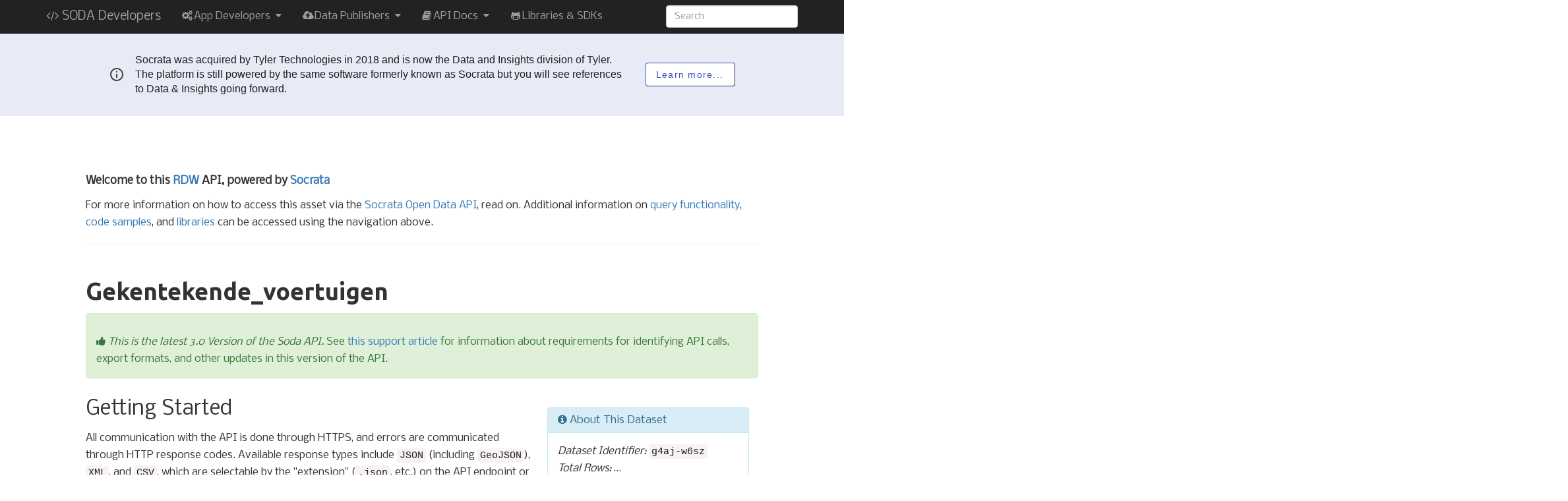

--- FILE ---
content_type: application/javascript; charset=UTF-8
request_url: https://dev.socrata.com/common/js/lib/micromarkdown.min.js
body_size: 3533
content:
/* * * * * * * * * * * *
 *  micromarkdown .js  *
 *    Version 0.3.4    *
 *    License:  MIT    *
 *   Simon  Waldherr   *
 * * * * * * * * * * * */

var micromarkdown={useajax:!1,regexobject:{headline:/^(\#{1,6})([^\#\n]+)$/m,code:/\s\`\`\`\n?([^`]+)\`\`\`/g,hr:/^(?:([\*\-_] ?)+)\1\1$/gm,lists:/^((\s*((\*|\-)|\d(\.|\))) [^\n]+)\n)+/gm,bolditalic:/(?:([\*_~]{1,3}))([^\*_~\n]+[^\*_~\s])\1/g,links:/!?\[([^\]<>]+)\]\(([^ \)<>]+)( "[^\(\)\"]+")?\)/g,reflinks:/\[([^\]]+)\]\[([^\]]+)\]/g,smlinks:/\@([a-z0-9]{3,})\@(t|gh|fb|gp|adn)/gi,mail:/<(([a-z0-9_\-\.])+\@([a-z0-9_\-\.])+\.([a-z]{2,7}))>/gim,tables:/\n(([^|\n]+ *\| *)+([^|\n]+\n))((:?\-+:?\|)+(:?\-+:?)*\n)((([^|\n]+ *\| *)+([^|\n]+)\n)+)/g,include:/[\[<]include (\S+) from (https?:\/\/[a-z0-9\.\-]+\.[a-z]{2,9}[a-z0-9\.\-\?\&\/]+)[\]>]/gi,url:/<([a-zA-Z0-9@:%_\+.~#?&\/=]{2,256}\.[a-z]{2,4}\b(\/[\-a-zA-Z0-9@:%_\+.~#?&\/\/=]*)?)>/g,url2:/[ \t\n]([a-zA-Z]{2,16}:\/\/[a-zA-Z0-9@:%_\+.~#?&=]{2,256}.[a-z]{2,4}\b(\/[\-a-zA-Z0-9@:%_\+.~#?&\/\/=]*)?)[ \t\n]/g},codeblocks:{},parse:function(a,b){"use strict";var c,d,e,f,g,h,i,j,k,l,m,n=0,o=[],p=0,q=0,r=0,s="";for(a="\n"+a+"\n",b!==!0&&(micromarkdown.regexobject.lists=/^((\s*(\*|\d\.) [^\n]+)\n)+/gm),a=a.replace("$&","&#x0024&amp;");null!==(m=micromarkdown.regexobject.code.exec(a));)s=micromarkdown.crc32(m[0]),micromarkdown.codeblocks[s]="<code>\n"+micromarkdown.htmlEncode(m[1]).replace(/\n/gm,"<br/>").replace(/\ /gm,"&nbsp;")+"</code>\n",a=a.replace(m[0]," §§§"+s+"§§§ ");for(;null!==(m=micromarkdown.regexobject.headline.exec(a));)k=m[1].length,a=a.replace(m[0],"<h"+k+">"+m[2]+"</h"+k+">\n");for(;null!==(m=micromarkdown.regexobject.lists.exec(a));){for(p=0,l="*"===m[0].trim().substr(0,1)||"-"===m[0].trim().substr(0,1)?"<ul>":"<ol>",h=m[0].split("\n"),i=[],d=0,g=!1,q=0;q<h.length;q++)if(null!==(c=/^((\s*)((\*|\-)|\d(\.|\))) ([^\n]+))/.exec(h[q]))){for(void 0===c[2]||0===c[2].length?n=0:(g===!1&&(g=c[2].replace(/\t/,"    ").length),n=Math.round(c[2].replace(/\t/,"    ").length/g));d>n;)l+=i.pop(),d--,p--;for(;n>d;)"*"===c[0].trim().substr(0,1)||"-"===c[0].trim().substr(0,1)?(l+="<ul>",i.push("</ul>")):(l+="<ol>",i.push("</ol>")),d++,p++;l+="<li>"+c[6]+"</li>\n"}for(;p>0;)l+="</ul>",p--;l+="*"===m[0].trim().substr(0,1)||"-"===m[0].trim().substr(0,1)?"</ul>":"</ol>",a=a.replace(m[0],l+"\n")}for(;null!==(m=micromarkdown.regexobject.tables.exec(a));){for(l="<table><tr>",h=m[1].split("|"),f=m[4].split("|"),q=0;q<h.length;q++)f.length<=q?f.push(0):":"===f[q].trimRight().slice(-1)&&b!==!0?":"===f[q][0]?f[q]=3:f[q]=2:b!==!0&&":"===f[q][0]?f[q]=1:f[q]=0;for(e=["<th>",'<th align="left">','<th align="right">','<th align="center">'],q=0;q<h.length;q++)l+=e[f[q]]+h[q].trim()+"</th>";for(l+="</tr>",e=["<td>",'<td align="left">','<td align="right">','<td align="center">'],i=m[7].split("\n"),q=0;q<i.length;q++)if(j=i[q].split("|"),0!==j[0].length){for(;f.length<j.length;)f.push(0);for(l+="<tr>",r=0;r<j.length;r++)l+=e[f[r]]+j[r].trim()+"</td>";l+="</tr>\n"}l+="</table>",a=a.replace(m[0],l)}for(q=0;3>q;q++)for(;null!==(m=micromarkdown.regexobject.bolditalic.exec(a));)if(l=[],"~~"===m[1])a=a.replace(m[0],"<del>"+m[2]+"</del>");else{switch(m[1].length){case 1:l=["<i>","</i>"];break;case 2:l=["<b>","</b>"];break;case 3:l=["<i><b>","</b></i>"]}a=a.replace(m[0],l[0]+m[2]+l[1])}for(;null!==(m=micromarkdown.regexobject.links.exec(a));)a="!"===m[0].substr(0,1)?a.replace(m[0],'<img src="'+m[2]+'" alt="'+m[1]+'" title="'+m[1]+'" />\n'):a.replace(m[0],"<a "+micromarkdown.mmdCSSclass(m[2],b)+'href="'+m[2]+'">'+m[1]+"</a>\n");for(;null!==(m=micromarkdown.regexobject.mail.exec(a));)a=a.replace(m[0],'<a href="mailto:'+m[1]+'">'+m[1]+"</a>");for(;null!==(m=micromarkdown.regexobject.url.exec(a));)l=m[1],-1===l.indexOf("://")&&(l="http://"+l),a=a.replace(m[0],"<a "+micromarkdown.mmdCSSclass(l,b)+'href="'+l+'">'+l.replace(/(https:\/\/|http:\/\/|mailto:|ftp:\/\/)/gim,"")+"</a>");for(;null!==(m=micromarkdown.regexobject.reflinks.exec(a));)i=new RegExp("\\["+m[2]+"\\]: ?([^ \n]+)","gi"),null!==(h=i.exec(a))&&(a=a.replace(m[0],"<a "+micromarkdown.mmdCSSclass(h[1],b)+'href="'+h[1]+'">'+m[1]+"</a>"),o.push(h[0]));for(q=0;q<o.length;q++)a=a.replace(o[q],"");for(;null!==(m=micromarkdown.regexobject.smlinks.exec(a));){switch(m[2]){case"t":l="https://twitter.com/"+m[1];break;case"gh":l="https://github.com/"+m[1];break;case"fb":l="https://www.facebook.com/"+m[1];break;case"gp":l="https://plus.google.com/+"+m[1];break;case"adn":l="https://alpha.app.net/"+m[1]}a=a.replace(m[0],"<a "+micromarkdown.mmdCSSclass(l,b)+'href="'+l+'">'+m[1]+"</a>")}for(;null!==(m=micromarkdown.regexobject.url2.exec(a));)l=m[1],a=a.replace(m[0],"<a "+micromarkdown.mmdCSSclass(l,b)+'href="'+l+'">'+l+"</a>");for(;null!==(m=micromarkdown.regexobject.hr.exec(a));)a=a.replace(m[0],"\n<hr/>\n");if(micromarkdown.useajax!==!1&&b!==!0)for(;null!==(m=micromarkdown.regexobject.include.exec(a));)if(h=m[2].replace(/[\.\:\/]+/gm,""),i="",document.getElementById(h)?i=document.getElementById(h).innerHTML.trim():micromarkdown.ajax(m[2]),"csv"===m[1]&&""!==i){for(j={";":[],"	":[],",":[],"|":[]},j[0]=[";","	",",","|"],i=i.split("\n"),r=0;r<j[0].length;r++)for(q=0;q<i.length;q++)q>0&&j[j[0][r]]!==!1&&(j[j[0][r]][q]!==j[j[0][r]][q-1]||1===j[j[0][r]][q])&&(j[j[0][r]]=!1);if(j[";"]!==!1||j["	"]!==!1||j[","]!==!1||j["|"]!==!1){for(j[";"]!==!1?j=";":j["	"]?j="	":j[","]?j=",":j["|"]&&(j="|"),l="<table>",q=0;q<i.length;q++){for(h=i[q].split(j),l+="<tr>",r=0;r<h.length;r++)l+="<td>"+micromarkdown.htmlEncode(h[r])+"</td>";l+="</tr>"}l+="</table>",a=a.replace(m[0],l)}else a=a.replace(m[0],"<code>"+i.join("\n")+"</code>")}else a=a.replace(m[0],"");a=a.replace(/ {2,}[\n]{1,}/gim,"<br/>"),a=a.replace(/[\n]{2,}/gim,"<br/><br/>");for(var t in micromarkdown.codeblocks)micromarkdown.codeblocks.hasOwnProperty(t)&&(a=a.replace("§§§"+t+"§§§",micromarkdown.codeblocks[t]));return a=a.replace("&#x0024&amp;","$&")},ajax:function(a){"use strict";var b;if(document.getElementById(a.replace(/[\.\:\/]+/gm,"")))return!1;if(window.ActiveXObject)try{b=new ActiveXObject("Microsoft.XMLHTTP")}catch(c){return b=null,c}else b=new XMLHttpRequest;b.onreadystatechange=function(){if(4===b.readyState){var c=document.createElement("code");c.innerHTML=b.responseText,c.id=a.replace(/[\.\:\/]+/gm,""),c.style.display="none",document.getElementsByTagName("body")[0].appendChild(c),micromarkdown.useajax()}},b.open("GET",a,!0),b.setRequestHeader("Content-type","application/x-www-form-urlencoded"),b.send()},crc32:function(a){"use strict";var b,c,d,e,f=0,g=["00000000","77073096","EE0E612C","990951BA","076DC419","706AF48F","E963A535","9E6495A3","0EDB8832","79DCB8A4","E0D5E91E","97D2D988","09B64C2B","7EB17CBD","E7B82D07","90BF1D91","1DB71064","6AB020F2","F3B97148","84BE41DE","1ADAD47D","6DDDE4EB","F4D4B551","83D385C7","136C9856","646BA8C0","FD62F97A","8A65C9EC","14015C4F","63066CD9","FA0F3D63","8D080DF5","3B6E20C8","4C69105E","D56041E4","A2677172","3C03E4D1","4B04D447","D20D85FD","A50AB56B","35B5A8FA","42B2986C","DBBBC9D6","ACBCF940","32D86CE3","45DF5C75","DCD60DCF","ABD13D59","26D930AC","51DE003A","C8D75180","BFD06116","21B4F4B5","56B3C423","CFBA9599","B8BDA50F","2802B89E","5F058808","C60CD9B2","B10BE924","2F6F7C87","58684C11","C1611DAB","B6662D3D","76DC4190","01DB7106","98D220BC","EFD5102A","71B18589","06B6B51F","9FBFE4A5","E8B8D433","7807C9A2","0F00F934","9609A88E","E10E9818","7F6A0DBB","086D3D2D","91646C97","E6635C01","6B6B51F4","1C6C6162","856530D8","F262004E","6C0695ED","1B01A57B","8208F4C1","F50FC457","65B0D9C6","12B7E950","8BBEB8EA","FCB9887C","62DD1DDF","15DA2D49","8CD37CF3","FBD44C65","4DB26158","3AB551CE","A3BC0074","D4BB30E2","4ADFA541","3DD895D7","A4D1C46D","D3D6F4FB","4369E96A","346ED9FC","AD678846","DA60B8D0","44042D73","33031DE5","AA0A4C5F","DD0D7CC9","5005713C","270241AA","BE0B1010","C90C2086","5768B525","206F85B3","B966D409","CE61E49F","5EDEF90E","29D9C998","B0D09822","C7D7A8B4","59B33D17","2EB40D81","B7BD5C3B","C0BA6CAD","EDB88320","9ABFB3B6","03B6E20C","74B1D29A","EAD54739","9DD277AF","04DB2615","73DC1683","E3630B12","94643B84","0D6D6A3E","7A6A5AA8","E40ECF0B","9309FF9D","0A00AE27","7D079EB1","F00F9344","8708A3D2","1E01F268","6906C2FE","F762575D","806567CB","196C3671","6E6B06E7","FED41B76","89D32BE0","10DA7A5A","67DD4ACC","F9B9DF6F","8EBEEFF9","17B7BE43","60B08ED5","D6D6A3E8","A1D1937E","38D8C2C4","4FDFF252","D1BB67F1","A6BC5767","3FB506DD","48B2364B","D80D2BDA","AF0A1B4C","36034AF6","41047A60","DF60EFC3","A867DF55","316E8EEF","4669BE79","CB61B38C","BC66831A","256FD2A0","5268E236","CC0C7795","BB0B4703","220216B9","5505262F","C5BA3BBE","B2BD0B28","2BB45A92","5CB36A04","C2D7FFA7","B5D0CF31","2CD99E8B","5BDEAE1D","9B64C2B0","EC63F226","756AA39C","026D930A","9C0906A9","EB0E363F","72076785","05005713","95BF4A82","E2B87A14","7BB12BAE","0CB61B38","92D28E9B","E5D5BE0D","7CDCEFB7","0BDBDF21","86D3D2D4","F1D4E242","68DDB3F8","1FDA836E","81BE16CD","F6B9265B","6FB077E1","18B74777","88085AE6","FF0F6A70","66063BCA","11010B5C","8F659EFF","F862AE69","616BFFD3","166CCF45","A00AE278","D70DD2EE","4E048354","3903B3C2","A7672661","D06016F7","4969474D","3E6E77DB","AED16A4A","D9D65ADC","40DF0B66","37D83BF0","A9BCAE53","DEBB9EC5","47B2CF7F","30B5FFE9","BDBDF21C","CABAC28A","53B39330","24B4A3A6","BAD03605","CDD70693","54DE5729","23D967BF","B3667A2E","C4614AB8","5D681B02","2A6F2B94","B40BBE37","C30C8EA1","5A05DF1B","2D02EF8D"];for(b=0,c=0,e=a.length,f=-1^f,d=0;e>d;d++)b=255&(f^a.charCodeAt(d)),c="0x"+g[b],f=f>>>8^c;return-1^f},countingChars:function(a,b){"use strict";return a=a.split(b),"object"==typeof a?a.length-1:0},htmlEncode:function(a){"use strict";var b=document.createElement("div");return b.appendChild(document.createTextNode(a)),a=b.innerHTML,b=void 0,a},mmdCSSclass:function(a,b){"use strict";var c;return-1!==a.indexOf("/")&&b!==!0?(c=a.split("/"),c=0===c[1].length?c[2].split("."):c[0].split("."),'class="mmd_'+c[c.length-2].replace(/[^\w\d]/g,"")+c[c.length-1]+'" '):""}};!function(a,b){"use strict";"function"==typeof define&&define.amd?define([],b):"object"==typeof exports?module.exports=b():a.returnExports=b()}(this,function(){"use strict";return micromarkdown});

/* /micromarkdown */
